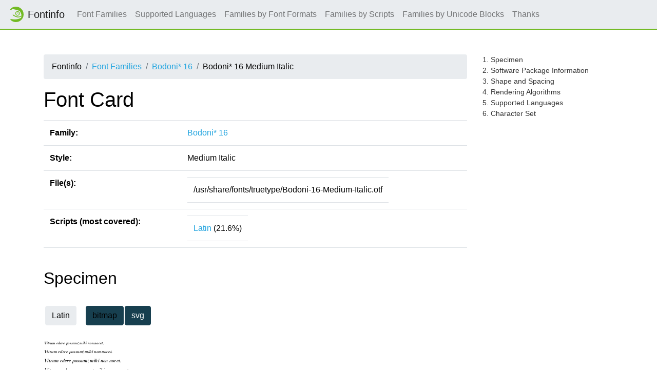

--- FILE ---
content_type: text/html
request_url: https://fontinfo.opensuse.org/fonts/Bodoni*16MediumItalic.html
body_size: 10430
content:
<!DOCTYPE html>
<html lang="en">
<head>
  <meta charset="utf-8">
  <link href="https://static.opensuse.org//favicon-32.png" rel="icon" sizes="32x32" type="image/png">
  <link href="https://static.opensuse.org//favicon-48.png" rel="icon" sizes="48x48" type="image/png">
  <link href="https://static.opensuse.org//favicon-64.png" rel="icon" sizes="64x64" type="image/png">
  <link href="https://static.opensuse.org//favicon-96.png" rel="icon" sizes="96x96" type="image/png">
  <link href="https://static.opensuse.org//favicon-144.png" rel="icon" sizes="144x144" type="image/png">
  <link href="https://static.opensuse.org//favicon-192.png" rel="icon" sizes="192x192" type="image/png">
  <link href="https://static.opensuse.org/chameleon-3.0/dist/css/chameleon.css" rel="stylesheet">
  <link href="https://static.opensuse.org/chameleon-3.0/docs/css/doc.css" rel="stylesheet">
  <script src=../js-lib/js-specimen-view.js type="text/javascript" charset="utf-8"></script>
  <script src=../js-lib/js-charset-view.js type="text/javascript" charset="utf-8"></script>
  <script src=../js-lib/js-family-search.js type="text/javascript" charset="utf-8"></script>
    <title>Bodoni* 16</title>
</head>
  
<body class="d-flex flex-column" style="min-height:100vh;">
    <!-- Start: Header -->
    <nav class="navbar navbar-expand-lg sticky-top">
      <a class="navbar-brand" href="/families.html"><img src="https://static.opensuse.org/favicon.svg" width="30" height="30"         class="d-inline-block align-top" alt="🦎" title="openSUSE">Fontinfo</a>
      <div class="collapse navbar-collapse" id="navbar-collapse">
        <ul class="navbar-nav mr-auto">
          <li class="nav-item"><a class="nav-link" href="/families.html">Font Families</a></li>
          <li class="nav-item"><a class="nav-link" href="/languages.html">Supported Languages</a></li>
          <li class="nav-item"><a class="nav-link" href="/fontformats.html">Families by Font Formats</a></li>
          <li class="nav-item"><a class="nav-link" href="/scripts.html">Families by Scripts</a></li>
          <li class="nav-item"><a class="nav-link" href="/blocks.html">Families by Unicode Blocks</a></li>
          <li class="nav-item"><a class="nav-link" href="/thanks.html">Thanks</a></li>
        </ul>
      </div>
    </nav>
    <div class="flex-fill py-5"><div class="container"><div class="row"><div class="col-lg-9 toc-scope">
      <nav aria-label="breadcrumb">
        <ol class="breadcrumb">
          <li class="breadcrumb-item">Fontinfo</li>
          <li class="breadcrumb-item"><a href="../families.html" title="Index of all font families">Font Families</a></li>
          <li class="breadcrumb-item"><a href="../families/Bodoni*16.html" title="Meta informations and styles of family">Bodoni* 16</a></li>
          <li class="breadcrumb-item">Bodoni* 16 Medium Italic</li>
        </ol>
      </nav>

          <h1>Font Card</h1>
          
          <div class="table-responsive">
          <table class="table">
            <tr><td><b>Family:</b></td><td><a href="../families/Bodoni*16.html">Bodoni* 16</a></td></tr>
            <tr><td><b>Style:</b></td><td>Medium Italic</td></tr>
            <tr>
              <td><b>File(s):</b></td>
              <td>
                <table>
                  <tr><td>/usr/share/fonts/truetype/Bodoni-16-Medium-Italic.otf</td></tr>
                </table>
               </td>
            </tr>
            <tr>
              <td><b>Scripts (most covered):</b></td>
              <td>
                <table>
                    <tr><td><a href="../scripts/script-Latin.html">Latin</a> (21.6%)</td></tr>
                </table>
              </td>
            </tr>
          </table>
          </div>
          <br/>
          
          <h2 id="specimen">Specimen</h2>
          <table>
            <tr><td>
              <script>
                scripts = ['Latin'];
                specimen_types = ['bitmap', 'svg'];
                initialize_specimen_tabs(scripts, specimen_types, 'Specimen');
              </script>
            </td></tr>
            <tr><td>
              <div class="specimen" id="bitmapLatinSpecimen" style="display:block">
                  <map name="specimenimgmapBodoni*16MediumItalicLatin">
                    <area shape="rect" coords="0,0,417,17" title="7 px" href="img/Bodoni*16MediumItalic.Latin.s.png">
                    <area shape="rect" coords="0,17,417,35" title="8 px" href="img/Bodoni*16MediumItalic.Latin.s.png">
                    <area shape="rect" coords="0,35,417,54" title="9 px" href="img/Bodoni*16MediumItalic.Latin.s.png">
                    <area shape="rect" coords="0,54,417,74" title="10 px" href="img/Bodoni*16MediumItalic.Latin.s.png">
                    <area shape="rect" coords="0,74,417,95" title="11 px" href="img/Bodoni*16MediumItalic.Latin.s.png">
                    <area shape="rect" coords="0,95,417,117" title="12 px" href="img/Bodoni*16MediumItalic.Latin.s.png">
                    <area shape="rect" coords="0,117,417,140" title="13 px" href="img/Bodoni*16MediumItalic.Latin.s.png">
                    <area shape="rect" coords="0,140,417,164" title="14 px" href="img/Bodoni*16MediumItalic.Latin.s.png">
                    <area shape="rect" coords="0,164,417,189" title="15 px" href="img/Bodoni*16MediumItalic.Latin.s.png">
                    <area shape="rect" coords="0,189,417,215" title="16 px" href="img/Bodoni*16MediumItalic.Latin.s.png">
                    <area shape="rect" coords="0,215,417,242" title="17 px" href="img/Bodoni*16MediumItalic.Latin.s.png">
                    <area shape="rect" coords="0,242,417,270" title="18 px" href="img/Bodoni*16MediumItalic.Latin.s.png">
                    <area shape="rect" coords="0,270,417,299" title="19 px" href="img/Bodoni*16MediumItalic.Latin.s.png">
                    <area shape="rect" coords="0,299,417,329" title="20 px" href="img/Bodoni*16MediumItalic.Latin.s.png">
                    <area shape="rect" coords="0,329,417,360" title="21 px" href="img/Bodoni*16MediumItalic.Latin.s.png">
                    <area shape="rect" coords="0,360,417,392" title="22 px" href="img/Bodoni*16MediumItalic.Latin.s.png">
                    <area shape="rect" coords="0,392,417,425" title="23 px" href="img/Bodoni*16MediumItalic.Latin.s.png">
                    <area shape="rect" coords="0,425,417,459" title="24 px" href="img/Bodoni*16MediumItalic.Latin.s.png">
                    <area shape="rect" coords="0,459,417,494" title="25 px" href="img/Bodoni*16MediumItalic.Latin.s.png">
                  </map>
                  <img src="img/Bodoni*16MediumItalic.Latin.s.png" alt="Specimen for Bodoni* 16 Medium Italic (Latin script)." usemap="#specimenimgmapBodoni*16MediumItalicLatin"/>
              </div>
              <div class="specimen" id="svgLatinSpecimen" style="display:none">
                    <svg version = "1.1" width="417px" height="504px">
                      <text x = "0px" y = "17px" text-anchor = "start" writing-mode = "" font-family = "Bodoni* 16" font-size = "7px" font-weight = "500" font-style = "italic" font-stretch = "normal" title="7 px">&#x0056;&#x0069;&#x0074;&#x0072;&#x0075;&#x006d;&#x0020;&#x0065;&#x0064;&#x0065;&#x0072;&#x0065;&#x0020;&#x0070;&#x006f;&#x0073;&#x0073;&#x0075;&#x006d;&#x003b;&#x0020;&#x006d;&#x0069;&#x0068;&#x0069;&#x0020;&#x006e;&#x006f;&#x006e;&#x0020;&#x006e;&#x006f;&#x0063;&#x0065;&#x0074;&#x002e;</text>
                      <text x = "0px" y = "34px" text-anchor = "start" writing-mode = "" font-family = "Bodoni* 16" font-size = "8px" font-weight = "500" font-style = "italic" font-stretch = "normal" title="8 px">&#x0056;&#x0069;&#x0074;&#x0072;&#x0075;&#x006d;&#x0020;&#x0065;&#x0064;&#x0065;&#x0072;&#x0065;&#x0020;&#x0070;&#x006f;&#x0073;&#x0073;&#x0075;&#x006d;&#x003b;&#x0020;&#x006d;&#x0069;&#x0068;&#x0069;&#x0020;&#x006e;&#x006f;&#x006e;&#x0020;&#x006e;&#x006f;&#x0063;&#x0065;&#x0074;&#x002e;</text>
                      <text x = "0px" y = "52px" text-anchor = "start" writing-mode = "" font-family = "Bodoni* 16" font-size = "9px" font-weight = "500" font-style = "italic" font-stretch = "normal" title="9 px">&#x0056;&#x0069;&#x0074;&#x0072;&#x0075;&#x006d;&#x0020;&#x0065;&#x0064;&#x0065;&#x0072;&#x0065;&#x0020;&#x0070;&#x006f;&#x0073;&#x0073;&#x0075;&#x006d;&#x003b;&#x0020;&#x006d;&#x0069;&#x0068;&#x0069;&#x0020;&#x006e;&#x006f;&#x006e;&#x0020;&#x006e;&#x006f;&#x0063;&#x0065;&#x0074;&#x002e;</text>
                      <text x = "0px" y = "71px" text-anchor = "start" writing-mode = "" font-family = "Bodoni* 16" font-size = "10px" font-weight = "500" font-style = "italic" font-stretch = "normal" title="10 px">&#x0056;&#x0069;&#x0074;&#x0072;&#x0075;&#x006d;&#x0020;&#x0065;&#x0064;&#x0065;&#x0072;&#x0065;&#x0020;&#x0070;&#x006f;&#x0073;&#x0073;&#x0075;&#x006d;&#x003b;&#x0020;&#x006d;&#x0069;&#x0068;&#x0069;&#x0020;&#x006e;&#x006f;&#x006e;&#x0020;&#x006e;&#x006f;&#x0063;&#x0065;&#x0074;&#x002e;</text>
                      <text x = "0px" y = "91px" text-anchor = "start" writing-mode = "" font-family = "Bodoni* 16" font-size = "11px" font-weight = "500" font-style = "italic" font-stretch = "normal" title="11 px">&#x0056;&#x0069;&#x0074;&#x0072;&#x0075;&#x006d;&#x0020;&#x0065;&#x0064;&#x0065;&#x0072;&#x0065;&#x0020;&#x0070;&#x006f;&#x0073;&#x0073;&#x0075;&#x006d;&#x003b;&#x0020;&#x006d;&#x0069;&#x0068;&#x0069;&#x0020;&#x006e;&#x006f;&#x006e;&#x0020;&#x006e;&#x006f;&#x0063;&#x0065;&#x0074;&#x002e;</text>
                      <text x = "0px" y = "112px" text-anchor = "start" writing-mode = "" font-family = "Bodoni* 16" font-size = "12px" font-weight = "500" font-style = "italic" font-stretch = "normal" title="12 px">&#x0056;&#x0069;&#x0074;&#x0072;&#x0075;&#x006d;&#x0020;&#x0065;&#x0064;&#x0065;&#x0072;&#x0065;&#x0020;&#x0070;&#x006f;&#x0073;&#x0073;&#x0075;&#x006d;&#x003b;&#x0020;&#x006d;&#x0069;&#x0068;&#x0069;&#x0020;&#x006e;&#x006f;&#x006e;&#x0020;&#x006e;&#x006f;&#x0063;&#x0065;&#x0074;&#x002e;</text>
                      <text x = "0px" y = "134px" text-anchor = "start" writing-mode = "" font-family = "Bodoni* 16" font-size = "13px" font-weight = "500" font-style = "italic" font-stretch = "normal" title="13 px">&#x0056;&#x0069;&#x0074;&#x0072;&#x0075;&#x006d;&#x0020;&#x0065;&#x0064;&#x0065;&#x0072;&#x0065;&#x0020;&#x0070;&#x006f;&#x0073;&#x0073;&#x0075;&#x006d;&#x003b;&#x0020;&#x006d;&#x0069;&#x0068;&#x0069;&#x0020;&#x006e;&#x006f;&#x006e;&#x0020;&#x006e;&#x006f;&#x0063;&#x0065;&#x0074;&#x002e;</text>
                      <text x = "0px" y = "157px" text-anchor = "start" writing-mode = "" font-family = "Bodoni* 16" font-size = "14px" font-weight = "500" font-style = "italic" font-stretch = "normal" title="14 px">&#x0056;&#x0069;&#x0074;&#x0072;&#x0075;&#x006d;&#x0020;&#x0065;&#x0064;&#x0065;&#x0072;&#x0065;&#x0020;&#x0070;&#x006f;&#x0073;&#x0073;&#x0075;&#x006d;&#x003b;&#x0020;&#x006d;&#x0069;&#x0068;&#x0069;&#x0020;&#x006e;&#x006f;&#x006e;&#x0020;&#x006e;&#x006f;&#x0063;&#x0065;&#x0074;&#x002e;</text>
                      <text x = "0px" y = "181px" text-anchor = "start" writing-mode = "" font-family = "Bodoni* 16" font-size = "15px" font-weight = "500" font-style = "italic" font-stretch = "normal" title="15 px">&#x0056;&#x0069;&#x0074;&#x0072;&#x0075;&#x006d;&#x0020;&#x0065;&#x0064;&#x0065;&#x0072;&#x0065;&#x0020;&#x0070;&#x006f;&#x0073;&#x0073;&#x0075;&#x006d;&#x003b;&#x0020;&#x006d;&#x0069;&#x0068;&#x0069;&#x0020;&#x006e;&#x006f;&#x006e;&#x0020;&#x006e;&#x006f;&#x0063;&#x0065;&#x0074;&#x002e;</text>
                      <text x = "0px" y = "206px" text-anchor = "start" writing-mode = "" font-family = "Bodoni* 16" font-size = "16px" font-weight = "500" font-style = "italic" font-stretch = "normal" title="16 px">&#x0056;&#x0069;&#x0074;&#x0072;&#x0075;&#x006d;&#x0020;&#x0065;&#x0064;&#x0065;&#x0072;&#x0065;&#x0020;&#x0070;&#x006f;&#x0073;&#x0073;&#x0075;&#x006d;&#x003b;&#x0020;&#x006d;&#x0069;&#x0068;&#x0069;&#x0020;&#x006e;&#x006f;&#x006e;&#x0020;&#x006e;&#x006f;&#x0063;&#x0065;&#x0074;&#x002e;</text>
                      <text x = "0px" y = "232px" text-anchor = "start" writing-mode = "" font-family = "Bodoni* 16" font-size = "17px" font-weight = "500" font-style = "italic" font-stretch = "normal" title="17 px">&#x0056;&#x0069;&#x0074;&#x0072;&#x0075;&#x006d;&#x0020;&#x0065;&#x0064;&#x0065;&#x0072;&#x0065;&#x0020;&#x0070;&#x006f;&#x0073;&#x0073;&#x0075;&#x006d;&#x003b;&#x0020;&#x006d;&#x0069;&#x0068;&#x0069;&#x0020;&#x006e;&#x006f;&#x006e;&#x0020;&#x006e;&#x006f;&#x0063;&#x0065;&#x0074;&#x002e;</text>
                      <text x = "0px" y = "259px" text-anchor = "start" writing-mode = "" font-family = "Bodoni* 16" font-size = "18px" font-weight = "500" font-style = "italic" font-stretch = "normal" title="18 px">&#x0056;&#x0069;&#x0074;&#x0072;&#x0075;&#x006d;&#x0020;&#x0065;&#x0064;&#x0065;&#x0072;&#x0065;&#x0020;&#x0070;&#x006f;&#x0073;&#x0073;&#x0075;&#x006d;&#x003b;&#x0020;&#x006d;&#x0069;&#x0068;&#x0069;&#x0020;&#x006e;&#x006f;&#x006e;&#x0020;&#x006e;&#x006f;&#x0063;&#x0065;&#x0074;&#x002e;</text>
                      <text x = "0px" y = "287px" text-anchor = "start" writing-mode = "" font-family = "Bodoni* 16" font-size = "19px" font-weight = "500" font-style = "italic" font-stretch = "normal" title="19 px">&#x0056;&#x0069;&#x0074;&#x0072;&#x0075;&#x006d;&#x0020;&#x0065;&#x0064;&#x0065;&#x0072;&#x0065;&#x0020;&#x0070;&#x006f;&#x0073;&#x0073;&#x0075;&#x006d;&#x003b;&#x0020;&#x006d;&#x0069;&#x0068;&#x0069;&#x0020;&#x006e;&#x006f;&#x006e;&#x0020;&#x006e;&#x006f;&#x0063;&#x0065;&#x0074;&#x002e;</text>
                      <text x = "0px" y = "316px" text-anchor = "start" writing-mode = "" font-family = "Bodoni* 16" font-size = "20px" font-weight = "500" font-style = "italic" font-stretch = "normal" title="20 px">&#x0056;&#x0069;&#x0074;&#x0072;&#x0075;&#x006d;&#x0020;&#x0065;&#x0064;&#x0065;&#x0072;&#x0065;&#x0020;&#x0070;&#x006f;&#x0073;&#x0073;&#x0075;&#x006d;&#x003b;&#x0020;&#x006d;&#x0069;&#x0068;&#x0069;&#x0020;&#x006e;&#x006f;&#x006e;&#x0020;&#x006e;&#x006f;&#x0063;&#x0065;&#x0074;&#x002e;</text>
                      <text x = "0px" y = "346px" text-anchor = "start" writing-mode = "" font-family = "Bodoni* 16" font-size = "21px" font-weight = "500" font-style = "italic" font-stretch = "normal" title="21 px">&#x0056;&#x0069;&#x0074;&#x0072;&#x0075;&#x006d;&#x0020;&#x0065;&#x0064;&#x0065;&#x0072;&#x0065;&#x0020;&#x0070;&#x006f;&#x0073;&#x0073;&#x0075;&#x006d;&#x003b;&#x0020;&#x006d;&#x0069;&#x0068;&#x0069;&#x0020;&#x006e;&#x006f;&#x006e;&#x0020;&#x006e;&#x006f;&#x0063;&#x0065;&#x0074;&#x002e;</text>
                      <text x = "0px" y = "377px" text-anchor = "start" writing-mode = "" font-family = "Bodoni* 16" font-size = "22px" font-weight = "500" font-style = "italic" font-stretch = "normal" title="22 px">&#x0056;&#x0069;&#x0074;&#x0072;&#x0075;&#x006d;&#x0020;&#x0065;&#x0064;&#x0065;&#x0072;&#x0065;&#x0020;&#x0070;&#x006f;&#x0073;&#x0073;&#x0075;&#x006d;&#x003b;&#x0020;&#x006d;&#x0069;&#x0068;&#x0069;&#x0020;&#x006e;&#x006f;&#x006e;&#x0020;&#x006e;&#x006f;&#x0063;&#x0065;&#x0074;&#x002e;</text>
                      <text x = "0px" y = "409px" text-anchor = "start" writing-mode = "" font-family = "Bodoni* 16" font-size = "23px" font-weight = "500" font-style = "italic" font-stretch = "normal" title="23 px">&#x0056;&#x0069;&#x0074;&#x0072;&#x0075;&#x006d;&#x0020;&#x0065;&#x0064;&#x0065;&#x0072;&#x0065;&#x0020;&#x0070;&#x006f;&#x0073;&#x0073;&#x0075;&#x006d;&#x003b;&#x0020;&#x006d;&#x0069;&#x0068;&#x0069;&#x0020;&#x006e;&#x006f;&#x006e;&#x0020;&#x006e;&#x006f;&#x0063;&#x0065;&#x0074;&#x002e;</text>
                      <text x = "0px" y = "442px" text-anchor = "start" writing-mode = "" font-family = "Bodoni* 16" font-size = "24px" font-weight = "500" font-style = "italic" font-stretch = "normal" title="24 px">&#x0056;&#x0069;&#x0074;&#x0072;&#x0075;&#x006d;&#x0020;&#x0065;&#x0064;&#x0065;&#x0072;&#x0065;&#x0020;&#x0070;&#x006f;&#x0073;&#x0073;&#x0075;&#x006d;&#x003b;&#x0020;&#x006d;&#x0069;&#x0068;&#x0069;&#x0020;&#x006e;&#x006f;&#x006e;&#x0020;&#x006e;&#x006f;&#x0063;&#x0065;&#x0074;&#x002e;</text>
                      <text x = "0px" y = "476px" text-anchor = "start" writing-mode = "" font-family = "Bodoni* 16" font-size = "25px" font-weight = "500" font-style = "italic" font-stretch = "normal" title="25 px">&#x0056;&#x0069;&#x0074;&#x0072;&#x0075;&#x006d;&#x0020;&#x0065;&#x0064;&#x0065;&#x0072;&#x0065;&#x0020;&#x0070;&#x006f;&#x0073;&#x0073;&#x0075;&#x006d;&#x003b;&#x0020;&#x006d;&#x0069;&#x0068;&#x0069;&#x0020;&#x006e;&#x006f;&#x006e;&#x0020;&#x006e;&#x006f;&#x0063;&#x0065;&#x0074;&#x002e;</text>
                    </svg>
              </div>
            </td></tr>
          </table>
          </br>
          <style>div.specimen { height:504px }</style>
          
          <h2 id="sw_package">Software Package Information</h2>
    <div class="table-responsive">
          <table class="table">
            <tr><td><b>Name:</b></td><td>indestructibletype-bodoni-fonts</td><td><a style="font-weight:bold;color:#690" href=../ymps/indestructibletype-bodoni-fonts.ymp>1&nbsp;Click Install</a></td></tr>
            <tr><td><b>Version:</b></td><td colspan="2">2.3</td></tr>
            <tr><td><b>Url:</b></td><td colspan="2"><a href="https://indestructibletype.com/Bodoni.html">https://indestructibletype.com/Bodoni.html</a></td></tr>
            <tr><td><b>License:</b></td><td colspan="2">OFL-1.1</td></tr>
            <tr><td><b>Description:</b></td><td colspan="2">Bodoni* is an original font created by indestructible type*. It is inspired by
the designs of Giambattista Bodoni.

Bodoni* is designed and maintained by Owen Earl, who is the creator of the font
foundry indestructible type*.</td></tr>
          </table>
          </div>
          <br/>
          
          <h2 id="shape">Shape and Spacing</h2>
    <div class="table-responsive">
          <table class="table">
            <tr><td><b>Slant:</b></td><td>italic</td></tr>
            <tr><td><b>Weight:</b></td><td>medium (100)</td></tr>
            <tr><td><b>Width:</b></td><td>normal (100)</td></tr>
            <tr><td><b>Scalable:</b></td><td>yes</td></tr>
            <tr>
              <td><b>TrueType Tables:</b></td>
              <td><table>
                <tr><td>CFF </td><td>cmap</td><td>GDEF</td><td>GPOS</td><td>GSUB</td></tr>
                <tr><td>head</td><td>hhea</td><td>hmtx</td><td>maxp</td><td>name</td></tr>
                <tr><td>OS/2</td><td>post</td><td></td><td></td><td></td></tr>
              </table></td>
            </tr>
          </table>
          </div>
          <br/>
          
          <h2 id="rendering">Rendering Algorithms</h2>
    <div class="table-responsive">
          <table class="table">
            <tr><td><b>Antialias:</b></td><td>yes</td></tr>
            <tr><td><b>Hinting:</b></td><td>yes</td></tr>
            <tr><td><b>Force autohint:</b></td><td>no</td></tr>
            <tr><td><b>Hintstyle:</b></td><td>hintslight (1)</td></tr>
      <tr><td><b>Subpixel layout:</b></td><td>rgb</td></tr>
      <tr><td><b>LCD filter:</b></td><td>lcddefault</td></tr>
            <tr><td><b>Available Bitmap Strikes:</b></td><td>none</td></tr>
          </table>
          </div>
          <br/>
          
          <h2 id="languages">Supported Languages</h2>
          <table>
            <tr><td> | <a href="../languages/lang-aa.html">aa</a> | <a href="../languages/lang-af.html">af</a> | <a href="../languages/lang-an.html">an</a> | <a href="../languages/lang-ay.html">ay</a> |</td></tr>
            <tr><td> | <a href="../languages/lang-bi.html">bi</a> | <a href="../languages/lang-br.html">br</a> | <a href="../languages/lang-bs.html">bs</a> |</td></tr>
            <tr><td> | <a href="../languages/lang-ca.html">ca</a> | <a href="../languages/lang-ch.html">ch</a> | <a href="../languages/lang-co.html">co</a> | <a href="../languages/lang-crh.html">crh</a> | <a href="../languages/lang-cs.html">cs</a> | <a href="../languages/lang-csb.html">csb</a> | <a href="../languages/lang-cy.html">cy</a> |</td></tr>
            <tr><td> | <a href="../languages/lang-da.html">da</a> | <a href="../languages/lang-de.html">de</a> |</td></tr>
            <tr><td> | <a href="../languages/lang-en.html">en</a> | <a href="../languages/lang-eo.html">eo</a> | <a href="../languages/lang-es.html">es</a> | <a href="../languages/lang-et.html">et</a> | <a href="../languages/lang-eu.html">eu</a> |</td></tr>
            <tr><td> | <a href="../languages/lang-fi.html">fi</a> | <a href="../languages/lang-fil.html">fil</a> | <a href="../languages/lang-fj.html">fj</a> | <a href="../languages/lang-fo.html">fo</a> | <a href="../languages/lang-fr.html">fr</a> | <a href="../languages/lang-fur.html">fur</a> | <a href="../languages/lang-fy.html">fy</a> |</td></tr>
            <tr><td> | <a href="../languages/lang-gd.html">gd</a> | <a href="../languages/lang-gl.html">gl</a> | <a href="../languages/lang-gv.html">gv</a> |</td></tr>
            <tr><td> | <a href="../languages/lang-ho.html">ho</a> | <a href="../languages/lang-hr.html">hr</a> | <a href="../languages/lang-hsb.html">hsb</a> | <a href="../languages/lang-ht.html">ht</a> | <a href="../languages/lang-hu.html">hu</a> |</td></tr>
            <tr><td> | <a href="../languages/lang-ia.html">ia</a> | <a href="../languages/lang-id.html">id</a> | <a href="../languages/lang-ie.html">ie</a> | <a href="../languages/lang-io.html">io</a> | <a href="../languages/lang-is.html">is</a> | <a href="../languages/lang-it.html">it</a> |</td></tr>
            <tr><td> | <a href="../languages/lang-jv.html">jv</a> |</td></tr>
            <tr><td> | <a href="../languages/lang-ki.html">ki</a> | <a href="../languages/lang-kj.html">kj</a> | <a href="../languages/lang-kl.html">kl</a> | <a href="../languages/lang-ku-tr.html">ku-tr</a> | <a href="../languages/lang-kwm.html">kwm</a> |</td></tr>
            <tr><td> | <a href="../languages/lang-la.html">la</a> | <a href="../languages/lang-lb.html">lb</a> | <a href="../languages/lang-lg.html">lg</a> | <a href="../languages/lang-li.html">li</a> | <a href="../languages/lang-lt.html">lt</a> | <a href="../languages/lang-lv.html">lv</a> |</td></tr>
            <tr><td> | <a href="../languages/lang-mg.html">mg</a> | <a href="../languages/lang-mh.html">mh</a> | <a href="../languages/lang-ms.html">ms</a> | <a href="../languages/lang-mt.html">mt</a> |</td></tr>
            <tr><td> | <a href="../languages/lang-na.html">na</a> | <a href="../languages/lang-nb.html">nb</a> | <a href="../languages/lang-nds.html">nds</a> | <a href="../languages/lang-ng.html">ng</a> | <a href="../languages/lang-nl.html">nl</a> | <a href="../languages/lang-nn.html">nn</a> | <a href="../languages/lang-no.html">no</a> | <a href="../languages/lang-nr.html">nr</a> | <a href="../languages/lang-nso.html">nso</a> | <a href="../languages/lang-ny.html">ny</a> |</td></tr>
            <tr><td> | <a href="../languages/lang-oc.html">oc</a> | <a href="../languages/lang-om.html">om</a> |</td></tr>
            <tr><td> | <a href="../languages/lang-pap-an.html">pap-an</a> | <a href="../languages/lang-pap-aw.html">pap-aw</a> | <a href="../languages/lang-pl.html">pl</a> | <a href="../languages/lang-pt.html">pt</a> |</td></tr>
            <tr><td> | <a href="../languages/lang-rm.html">rm</a> | <a href="../languages/lang-rn.html">rn</a> | <a href="../languages/lang-ro.html">ro</a> | <a href="../languages/lang-rw.html">rw</a> |</td></tr>
            <tr><td> | <a href="../languages/lang-sc.html">sc</a> | <a href="../languages/lang-se.html">se</a> | <a href="../languages/lang-sg.html">sg</a> | <a href="../languages/lang-sk.html">sk</a> | <a href="../languages/lang-sl.html">sl</a> | <a href="../languages/lang-sma.html">sma</a> | <a href="../languages/lang-smj.html">smj</a> | <a href="../languages/lang-smn.html">smn</a> | <a href="../languages/lang-sn.html">sn</a> | <a href="../languages/lang-so.html">so</a> | <a href="../languages/lang-sq.html">sq</a> | <a href="../languages/lang-ss.html">ss</a> | <a href="../languages/lang-st.html">st</a> | <a href="../languages/lang-su.html">su</a> | <a href="../languages/lang-sv.html">sv</a> | <a href="../languages/lang-sw.html">sw</a> |</td></tr>
            <tr><td> | <a href="../languages/lang-tk.html">tk</a> | <a href="../languages/lang-tl.html">tl</a> | <a href="../languages/lang-tn.html">tn</a> | <a href="../languages/lang-tr.html">tr</a> | <a href="../languages/lang-ts.html">ts</a> |</td></tr>
            <tr><td> | <a href="../languages/lang-uz.html">uz</a> |</td></tr>
            <tr><td> | <a href="../languages/lang-vo.html">vo</a> | <a href="../languages/lang-vot.html">vot</a> |</td></tr>
            <tr><td> | <a href="../languages/lang-wa.html">wa</a> | <a href="../languages/lang-wen.html">wen</a> | <a href="../languages/lang-wo.html">wo</a> |</td></tr>
            <tr><td> | <a href="../languages/lang-xh.html">xh</a> |</td></tr>
            <tr><td> | <a href="../languages/lang-yap.html">yap</a> |</td></tr>
            <tr><td> | <a href="../languages/lang-za.html">za</a> | <a href="../languages/lang-zu.html">zu</a> |</td></tr>
          </table>
          <br/>
          
          <h2 id="character_set">Character Set</h2>
    <div class="my-3">
          <table><tr>
            <td><button class="btn btn-secondary" onclick="charset_blocks_show()">Show all</button></td>            <td><button class="btn btn-secondary" onclick="charset_blocks_hide()">Hide all</button></td>          </tr></table>
          </div>
          <table>
            <script>charset_shown = {}; charset_html = {}; </script>
            <script>charset_html['cellCharsetBasicLatin'] = 
              '\
                <map name="charsetimgmapBasicLatin0">\
                  <area shape="rect" coords="59,0,88,29" title="SPACE (U+0020)">\
                  <area shape="rect" coords="89,0,118,29" title="EXCLAMATION MARK (U+0021)">\
                  <area shape="rect" coords="119,0,148,29" title="QUOTATION MARK (U+0022)">\
                  <area shape="rect" coords="149,0,178,29" title="NUMBER SIGN (U+0023)">\
                  <area shape="rect" coords="179,0,208,29" title="DOLLAR SIGN (U+0024)">\
                  <area shape="rect" coords="209,0,238,29" title="PERCENT SIGN (U+0025)">\
                  <area shape="rect" coords="239,0,268,29" title="AMPERSAND (U+0026)">\
                  <area shape="rect" coords="269,0,298,29" title="APOSTROPHE (U+0027)">\
                  <area shape="rect" coords="299,0,328,29" title="LEFT PARENTHESIS (U+0028)">\
                  <area shape="rect" coords="329,0,358,29" title="RIGHT PARENTHESIS (U+0029)">\
                  <area shape="rect" coords="359,0,388,29" title="ASTERISK (U+002A)">\
                  <area shape="rect" coords="389,0,418,29" title="PLUS SIGN (U+002B)">\
                  <area shape="rect" coords="419,0,448,29" title="COMMA (U+002C)">\
                  <area shape="rect" coords="449,0,478,29" title="HYPHEN-MINUS (U+002D)">\
                  <area shape="rect" coords="479,0,508,29" title="FULL STOP (U+002E)">\
                  <area shape="rect" coords="509,0,538,29" title="SOLIDUS (U+002F)">\
                  <area shape="rect" coords="59,30,88,59" title="DIGIT ZERO (U+0030)">\
                  <area shape="rect" coords="89,30,118,59" title="DIGIT ONE (U+0031)">\
                  <area shape="rect" coords="119,30,148,59" title="DIGIT TWO (U+0032)">\
                  <area shape="rect" coords="149,30,178,59" title="DIGIT THREE (U+0033)">\
                  <area shape="rect" coords="179,30,208,59" title="DIGIT FOUR (U+0034)">\
                  <area shape="rect" coords="209,30,238,59" title="DIGIT FIVE (U+0035)">\
                  <area shape="rect" coords="239,30,268,59" title="DIGIT SIX (U+0036)">\
                  <area shape="rect" coords="269,30,298,59" title="DIGIT SEVEN (U+0037)">\
                  <area shape="rect" coords="299,30,328,59" title="DIGIT EIGHT (U+0038)">\
                  <area shape="rect" coords="329,30,358,59" title="DIGIT NINE (U+0039)">\
                  <area shape="rect" coords="359,30,388,59" title="COLON (U+003A)">\
                  <area shape="rect" coords="389,30,418,59" title="SEMICOLON (U+003B)">\
                  <area shape="rect" coords="419,30,448,59" title="LESS-THAN SIGN (U+003C)">\
                  <area shape="rect" coords="449,30,478,59" title="EQUALS SIGN (U+003D)">\
                  <area shape="rect" coords="479,30,508,59" title="GREATER-THAN SIGN (U+003E)">\
                  <area shape="rect" coords="509,30,538,59" title="QUESTION MARK (U+003F)">\
                  <area shape="rect" coords="59,60,88,89" title="COMMERCIAL AT (U+0040)">\
                  <area shape="rect" coords="89,60,118,89" title="LATIN CAPITAL LETTER A (U+0041)">\
                  <area shape="rect" coords="119,60,148,89" title="LATIN CAPITAL LETTER B (U+0042)">\
                  <area shape="rect" coords="149,60,178,89" title="LATIN CAPITAL LETTER C (U+0043)">\
                  <area shape="rect" coords="179,60,208,89" title="LATIN CAPITAL LETTER D (U+0044)">\
                  <area shape="rect" coords="209,60,238,89" title="LATIN CAPITAL LETTER E (U+0045)">\
                  <area shape="rect" coords="239,60,268,89" title="LATIN CAPITAL LETTER F (U+0046)">\
                  <area shape="rect" coords="269,60,298,89" title="LATIN CAPITAL LETTER G (U+0047)">\
                  <area shape="rect" coords="299,60,328,89" title="LATIN CAPITAL LETTER H (U+0048)">\
                  <area shape="rect" coords="329,60,358,89" title="LATIN CAPITAL LETTER I (U+0049)">\
                  <area shape="rect" coords="359,60,388,89" title="LATIN CAPITAL LETTER J (U+004A)">\
                  <area shape="rect" coords="389,60,418,89" title="LATIN CAPITAL LETTER K (U+004B)">\
                  <area shape="rect" coords="419,60,448,89" title="LATIN CAPITAL LETTER L (U+004C)">\
                  <area shape="rect" coords="449,60,478,89" title="LATIN CAPITAL LETTER M (U+004D)">\
                  <area shape="rect" coords="479,60,508,89" title="LATIN CAPITAL LETTER N (U+004E)">\
                  <area shape="rect" coords="509,60,538,89" title="LATIN CAPITAL LETTER O (U+004F)">\
                  <area shape="rect" coords="59,90,88,119" title="LATIN CAPITAL LETTER P (U+0050)">\
                  <area shape="rect" coords="89,90,118,119" title="LATIN CAPITAL LETTER Q (U+0051)">\
                  <area shape="rect" coords="119,90,148,119" title="LATIN CAPITAL LETTER R (U+0052)">\
                  <area shape="rect" coords="149,90,178,119" title="LATIN CAPITAL LETTER S (U+0053)">\
                  <area shape="rect" coords="179,90,208,119" title="LATIN CAPITAL LETTER T (U+0054)">\
                  <area shape="rect" coords="209,90,238,119" title="LATIN CAPITAL LETTER U (U+0055)">\
                  <area shape="rect" coords="239,90,268,119" title="LATIN CAPITAL LETTER V (U+0056)">\
                  <area shape="rect" coords="269,90,298,119" title="LATIN CAPITAL LETTER W (U+0057)">\
                  <area shape="rect" coords="299,90,328,119" title="LATIN CAPITAL LETTER X (U+0058)">\
                  <area shape="rect" coords="329,90,358,119" title="LATIN CAPITAL LETTER Y (U+0059)">\
                  <area shape="rect" coords="359,90,388,119" title="LATIN CAPITAL LETTER Z (U+005A)">\
                  <area shape="rect" coords="389,90,418,119" title="LEFT SQUARE BRACKET (U+005B)">\
                  <area shape="rect" coords="419,90,448,119" title="REVERSE SOLIDUS (U+005C)">\
                  <area shape="rect" coords="449,90,478,119" title="RIGHT SQUARE BRACKET (U+005D)">\
                  <area shape="rect" coords="479,90,508,119" title="CIRCUMFLEX ACCENT (U+005E)">\
                  <area shape="rect" coords="509,90,538,119" title="LOW LINE (U+005F)">\
                  <area shape="rect" coords="59,120,88,149" title="GRAVE ACCENT (U+0060)">\
                  <area shape="rect" coords="89,120,118,149" title="LATIN SMALL LETTER A (U+0061)">\
                  <area shape="rect" coords="119,120,148,149" title="LATIN SMALL LETTER B (U+0062)">\
                  <area shape="rect" coords="149,120,178,149" title="LATIN SMALL LETTER C (U+0063)">\
                  <area shape="rect" coords="179,120,208,149" title="LATIN SMALL LETTER D (U+0064)">\
                  <area shape="rect" coords="209,120,238,149" title="LATIN SMALL LETTER E (U+0065)">\
                  <area shape="rect" coords="239,120,268,149" title="LATIN SMALL LETTER F (U+0066)">\
                  <area shape="rect" coords="269,120,298,149" title="LATIN SMALL LETTER G (U+0067)">\
                  <area shape="rect" coords="299,120,328,149" title="LATIN SMALL LETTER H (U+0068)">\
                  <area shape="rect" coords="329,120,358,149" title="LATIN SMALL LETTER I (U+0069)">\
                  <area shape="rect" coords="359,120,388,149" title="LATIN SMALL LETTER J (U+006A)">\
                  <area shape="rect" coords="389,120,418,149" title="LATIN SMALL LETTER K (U+006B)">\
                  <area shape="rect" coords="419,120,448,149" title="LATIN SMALL LETTER L (U+006C)">\
                  <area shape="rect" coords="449,120,478,149" title="LATIN SMALL LETTER M (U+006D)">\
                  <area shape="rect" coords="479,120,508,149" title="LATIN SMALL LETTER N (U+006E)">\
                  <area shape="rect" coords="509,120,538,149" title="LATIN SMALL LETTER O (U+006F)">\
                  <area shape="rect" coords="59,150,88,179" title="LATIN SMALL LETTER P (U+0070)">\
                  <area shape="rect" coords="89,150,118,179" title="LATIN SMALL LETTER Q (U+0071)">\
                  <area shape="rect" coords="119,150,148,179" title="LATIN SMALL LETTER R (U+0072)">\
                  <area shape="rect" coords="149,150,178,179" title="LATIN SMALL LETTER S (U+0073)">\
                  <area shape="rect" coords="179,150,208,179" title="LATIN SMALL LETTER T (U+0074)">\
                  <area shape="rect" coords="209,150,238,179" title="LATIN SMALL LETTER U (U+0075)">\
                  <area shape="rect" coords="239,150,268,179" title="LATIN SMALL LETTER V (U+0076)">\
                  <area shape="rect" coords="269,150,298,179" title="LATIN SMALL LETTER W (U+0077)">\
                  <area shape="rect" coords="299,150,328,179" title="LATIN SMALL LETTER X (U+0078)">\
                  <area shape="rect" coords="329,150,358,179" title="LATIN SMALL LETTER Y (U+0079)">\
                  <area shape="rect" coords="359,150,388,179" title="LATIN SMALL LETTER Z (U+007A)">\
                  <area shape="rect" coords="389,150,418,179" title="LEFT CURLY BRACKET (U+007B)">\
                  <area shape="rect" coords="419,150,448,179" title="VERTICAL LINE (U+007C)">\
                  <area shape="rect" coords="449,150,478,179" title="RIGHT CURLY BRACKET (U+007D)">\
                  <area shape="rect" coords="479,150,508,179" title="TILDE (U+007E)">\
                </map>\
                <img src="img/Bodoni*16MediumItalic.BasicLatin.c.0.png" alt="Character Set for Bodoni* 16 Medium Italic (part 0)." usemap="#charsetimgmapBasicLatin0"/>\
              '
            </script>
            <script>charset_shown['cellCharsetBasicLatin'] = 0</script>
            <tr><td><a onclick="charset_block_toggle('cellCharsetBasicLatin', charset_html['cellCharsetBasicLatin'])">[<b id="cellCharsetBasicLatinToggle" style="font-family: monospace;">+</b>] Basic Latin (U+00000 - U+0007F)</a></td></tr>
            <tr><td style="display:none" id="cellCharsetBasicLatin">
            </td></tr>
            <script>charset_html['cellCharsetLatin-1Supplement'] = 
              '\
                <map name="charsetimgmapLatin-1Supplement0">\
                  <area shape="rect" coords="59,0,88,29" title="NO-BREAK SPACE (U+00A0)">\
                  <area shape="rect" coords="89,0,118,29" title="INVERTED EXCLAMATION MARK (U+00A1)">\
                  <area shape="rect" coords="119,0,148,29" title="CENT SIGN (U+00A2)">\
                  <area shape="rect" coords="149,0,178,29" title="POUND SIGN (U+00A3)">\
                  <area shape="rect" coords="179,0,208,29" title="CURRENCY SIGN (U+00A4)">\
                  <area shape="rect" coords="209,0,238,29" title="YEN SIGN (U+00A5)">\
                  <area shape="rect" coords="239,0,268,29" title="BROKEN BAR (U+00A6)">\
                  <area shape="rect" coords="269,0,298,29" title="SECTION SIGN (U+00A7)">\
                  <area shape="rect" coords="299,0,328,29" title="DIAERESIS (U+00A8)">\
                  <area shape="rect" coords="329,0,358,29" title="COPYRIGHT SIGN (U+00A9)">\
                  <area shape="rect" coords="359,0,388,29" title="FEMININE ORDINAL INDICATOR (U+00AA)">\
                  <area shape="rect" coords="389,0,418,29" title="LEFT-POINTING DOUBLE ANGLE QUOTATION MARK (U+00AB)">\
                  <area shape="rect" coords="419,0,448,29" title="NOT SIGN (U+00AC)">\
                  <area shape="rect" coords="449,0,478,29" title="SOFT HYPHEN (U+00AD)">\
                  <area shape="rect" coords="479,0,508,29" title="REGISTERED SIGN (U+00AE)">\
                  <area shape="rect" coords="509,0,538,29" title="MACRON (U+00AF)">\
                  <area shape="rect" coords="59,30,88,59" title="DEGREE SIGN (U+00B0)">\
                  <area shape="rect" coords="89,30,118,59" title="PLUS-MINUS SIGN (U+00B1)">\
                  <area shape="rect" coords="119,30,148,59" title="SUPERSCRIPT TWO (U+00B2)">\
                  <area shape="rect" coords="149,30,178,59" title="SUPERSCRIPT THREE (U+00B3)">\
                  <area shape="rect" coords="179,30,208,59" title="ACUTE ACCENT (U+00B4)">\
                  <area shape="rect" coords="209,30,238,59" title="MICRO SIGN (U+00B5)">\
                  <area shape="rect" coords="239,30,268,59" title="PILCROW SIGN (U+00B6)">\
                  <area shape="rect" coords="269,30,298,59" title="MIDDLE DOT (U+00B7)">\
                  <area shape="rect" coords="299,30,328,59" title="CEDILLA (U+00B8)">\
                  <area shape="rect" coords="329,30,358,59" title="SUPERSCRIPT ONE (U+00B9)">\
                  <area shape="rect" coords="359,30,388,59" title="MASCULINE ORDINAL INDICATOR (U+00BA)">\
                  <area shape="rect" coords="389,30,418,59" title="RIGHT-POINTING DOUBLE ANGLE QUOTATION MARK (U+00BB)">\
                  <area shape="rect" coords="419,30,448,59" title="VULGAR FRACTION ONE QUARTER (U+00BC)">\
                  <area shape="rect" coords="449,30,478,59" title="VULGAR FRACTION ONE HALF (U+00BD)">\
                  <area shape="rect" coords="479,30,508,59" title="VULGAR FRACTION THREE QUARTERS (U+00BE)">\
                  <area shape="rect" coords="509,30,538,59" title="INVERTED QUESTION MARK (U+00BF)">\
                  <area shape="rect" coords="59,60,88,89" title="LATIN CAPITAL LETTER A WITH GRAVE (U+00C0)">\
                  <area shape="rect" coords="89,60,118,89" title="LATIN CAPITAL LETTER A WITH ACUTE (U+00C1)">\
                  <area shape="rect" coords="119,60,148,89" title="LATIN CAPITAL LETTER A WITH CIRCUMFLEX (U+00C2)">\
                  <area shape="rect" coords="149,60,178,89" title="LATIN CAPITAL LETTER A WITH TILDE (U+00C3)">\
                  <area shape="rect" coords="179,60,208,89" title="LATIN CAPITAL LETTER A WITH DIAERESIS (U+00C4)">\
                  <area shape="rect" coords="209,60,238,89" title="LATIN CAPITAL LETTER A WITH RING ABOVE (U+00C5)">\
                  <area shape="rect" coords="239,60,268,89" title="LATIN CAPITAL LETTER AE (U+00C6)">\
                  <area shape="rect" coords="269,60,298,89" title="LATIN CAPITAL LETTER C WITH CEDILLA (U+00C7)">\
                  <area shape="rect" coords="299,60,328,89" title="LATIN CAPITAL LETTER E WITH GRAVE (U+00C8)">\
                  <area shape="rect" coords="329,60,358,89" title="LATIN CAPITAL LETTER E WITH ACUTE (U+00C9)">\
                  <area shape="rect" coords="359,60,388,89" title="LATIN CAPITAL LETTER E WITH CIRCUMFLEX (U+00CA)">\
                  <area shape="rect" coords="389,60,418,89" title="LATIN CAPITAL LETTER E WITH DIAERESIS (U+00CB)">\
                  <area shape="rect" coords="419,60,448,89" title="LATIN CAPITAL LETTER I WITH GRAVE (U+00CC)">\
                  <area shape="rect" coords="449,60,478,89" title="LATIN CAPITAL LETTER I WITH ACUTE (U+00CD)">\
                  <area shape="rect" coords="479,60,508,89" title="LATIN CAPITAL LETTER I WITH CIRCUMFLEX (U+00CE)">\
                  <area shape="rect" coords="509,60,538,89" title="LATIN CAPITAL LETTER I WITH DIAERESIS (U+00CF)">\
                  <area shape="rect" coords="59,90,88,119" title="LATIN CAPITAL LETTER ETH (U+00D0)">\
                  <area shape="rect" coords="89,90,118,119" title="LATIN CAPITAL LETTER N WITH TILDE (U+00D1)">\
                  <area shape="rect" coords="119,90,148,119" title="LATIN CAPITAL LETTER O WITH GRAVE (U+00D2)">\
                  <area shape="rect" coords="149,90,178,119" title="LATIN CAPITAL LETTER O WITH ACUTE (U+00D3)">\
                  <area shape="rect" coords="179,90,208,119" title="LATIN CAPITAL LETTER O WITH CIRCUMFLEX (U+00D4)">\
                  <area shape="rect" coords="209,90,238,119" title="LATIN CAPITAL LETTER O WITH TILDE (U+00D5)">\
                  <area shape="rect" coords="239,90,268,119" title="LATIN CAPITAL LETTER O WITH DIAERESIS (U+00D6)">\
                  <area shape="rect" coords="269,90,298,119" title="MULTIPLICATION SIGN (U+00D7)">\
                  <area shape="rect" coords="299,90,328,119" title="LATIN CAPITAL LETTER O WITH STROKE (U+00D8)">\
                  <area shape="rect" coords="329,90,358,119" title="LATIN CAPITAL LETTER U WITH GRAVE (U+00D9)">\
                  <area shape="rect" coords="359,90,388,119" title="LATIN CAPITAL LETTER U WITH ACUTE (U+00DA)">\
                  <area shape="rect" coords="389,90,418,119" title="LATIN CAPITAL LETTER U WITH CIRCUMFLEX (U+00DB)">\
                  <area shape="rect" coords="419,90,448,119" title="LATIN CAPITAL LETTER U WITH DIAERESIS (U+00DC)">\
                  <area shape="rect" coords="449,90,478,119" title="LATIN CAPITAL LETTER Y WITH ACUTE (U+00DD)">\
                  <area shape="rect" coords="479,90,508,119" title="LATIN CAPITAL LETTER THORN (U+00DE)">\
                  <area shape="rect" coords="509,90,538,119" title="LATIN SMALL LETTER SHARP S (U+00DF)">\
                  <area shape="rect" coords="59,120,88,149" title="LATIN SMALL LETTER A WITH GRAVE (U+00E0)">\
                  <area shape="rect" coords="89,120,118,149" title="LATIN SMALL LETTER A WITH ACUTE (U+00E1)">\
                  <area shape="rect" coords="119,120,148,149" title="LATIN SMALL LETTER A WITH CIRCUMFLEX (U+00E2)">\
                  <area shape="rect" coords="149,120,178,149" title="LATIN SMALL LETTER A WITH TILDE (U+00E3)">\
                  <area shape="rect" coords="179,120,208,149" title="LATIN SMALL LETTER A WITH DIAERESIS (U+00E4)">\
                  <area shape="rect" coords="209,120,238,149" title="LATIN SMALL LETTER A WITH RING ABOVE (U+00E5)">\
                  <area shape="rect" coords="239,120,268,149" title="LATIN SMALL LETTER AE (U+00E6)">\
                  <area shape="rect" coords="269,120,298,149" title="LATIN SMALL LETTER C WITH CEDILLA (U+00E7)">\
                  <area shape="rect" coords="299,120,328,149" title="LATIN SMALL LETTER E WITH GRAVE (U+00E8)">\
                  <area shape="rect" coords="329,120,358,149" title="LATIN SMALL LETTER E WITH ACUTE (U+00E9)">\
                  <area shape="rect" coords="359,120,388,149" title="LATIN SMALL LETTER E WITH CIRCUMFLEX (U+00EA)">\
                  <area shape="rect" coords="389,120,418,149" title="LATIN SMALL LETTER E WITH DIAERESIS (U+00EB)">\
                  <area shape="rect" coords="419,120,448,149" title="LATIN SMALL LETTER I WITH GRAVE (U+00EC)">\
                  <area shape="rect" coords="449,120,478,149" title="LATIN SMALL LETTER I WITH ACUTE (U+00ED)">\
                  <area shape="rect" coords="479,120,508,149" title="LATIN SMALL LETTER I WITH CIRCUMFLEX (U+00EE)">\
                  <area shape="rect" coords="509,120,538,149" title="LATIN SMALL LETTER I WITH DIAERESIS (U+00EF)">\
                  <area shape="rect" coords="59,150,88,179" title="LATIN SMALL LETTER ETH (U+00F0)">\
                  <area shape="rect" coords="89,150,118,179" title="LATIN SMALL LETTER N WITH TILDE (U+00F1)">\
                  <area shape="rect" coords="119,150,148,179" title="LATIN SMALL LETTER O WITH GRAVE (U+00F2)">\
                  <area shape="rect" coords="149,150,178,179" title="LATIN SMALL LETTER O WITH ACUTE (U+00F3)">\
                  <area shape="rect" coords="179,150,208,179" title="LATIN SMALL LETTER O WITH CIRCUMFLEX (U+00F4)">\
                  <area shape="rect" coords="209,150,238,179" title="LATIN SMALL LETTER O WITH TILDE (U+00F5)">\
                  <area shape="rect" coords="239,150,268,179" title="LATIN SMALL LETTER O WITH DIAERESIS (U+00F6)">\
                  <area shape="rect" coords="269,150,298,179" title="DIVISION SIGN (U+00F7)">\
                  <area shape="rect" coords="299,150,328,179" title="LATIN SMALL LETTER O WITH STROKE (U+00F8)">\
                  <area shape="rect" coords="329,150,358,179" title="LATIN SMALL LETTER U WITH GRAVE (U+00F9)">\
                  <area shape="rect" coords="359,150,388,179" title="LATIN SMALL LETTER U WITH ACUTE (U+00FA)">\
                  <area shape="rect" coords="389,150,418,179" title="LATIN SMALL LETTER U WITH CIRCUMFLEX (U+00FB)">\
                  <area shape="rect" coords="419,150,448,179" title="LATIN SMALL LETTER U WITH DIAERESIS (U+00FC)">\
                  <area shape="rect" coords="449,150,478,179" title="LATIN SMALL LETTER Y WITH ACUTE (U+00FD)">\
                  <area shape="rect" coords="479,150,508,179" title="LATIN SMALL LETTER THORN (U+00FE)">\
                  <area shape="rect" coords="509,150,538,179" title="LATIN SMALL LETTER Y WITH DIAERESIS (U+00FF)">\
                </map>\
                <img src="img/Bodoni*16MediumItalic.Latin-1Supplement.c.0.png" alt="Character Set for Bodoni* 16 Medium Italic (part 0)." usemap="#charsetimgmapLatin-1Supplement0"/>\
              '
            </script>
            <script>charset_shown['cellCharsetLatin-1Supplement'] = 0</script>
            <tr><td><a onclick="charset_block_toggle('cellCharsetLatin-1Supplement', charset_html['cellCharsetLatin-1Supplement'])">[<b id="cellCharsetLatin-1SupplementToggle" style="font-family: monospace;">+</b>] Latin-1 Supplement (U+00080 - U+000FF)</a></td></tr>
            <tr><td style="display:none" id="cellCharsetLatin-1Supplement">
            </td></tr>
            <script>charset_html['cellCharsetLatinExtended-A'] = 
              '\
                <map name="charsetimgmapLatinExtended-A0">\
                  <area shape="rect" coords="59,0,88,29" title="LATIN CAPITAL LETTER A WITH MACRON (U+0100)">\
                  <area shape="rect" coords="89,0,118,29" title="LATIN SMALL LETTER A WITH MACRON (U+0101)">\
                  <area shape="rect" coords="119,0,148,29" title="LATIN CAPITAL LETTER A WITH BREVE (U+0102)">\
                  <area shape="rect" coords="149,0,178,29" title="LATIN SMALL LETTER A WITH BREVE (U+0103)">\
                  <area shape="rect" coords="179,0,208,29" title="LATIN CAPITAL LETTER A WITH OGONEK (U+0104)">\
                  <area shape="rect" coords="209,0,238,29" title="LATIN SMALL LETTER A WITH OGONEK (U+0105)">\
                  <area shape="rect" coords="239,0,268,29" title="LATIN CAPITAL LETTER C WITH ACUTE (U+0106)">\
                  <area shape="rect" coords="269,0,298,29" title="LATIN SMALL LETTER C WITH ACUTE (U+0107)">\
                  <area shape="rect" coords="299,0,328,29" title="LATIN CAPITAL LETTER C WITH CIRCUMFLEX (U+0108)">\
                  <area shape="rect" coords="329,0,358,29" title="LATIN SMALL LETTER C WITH CIRCUMFLEX (U+0109)">\
                  <area shape="rect" coords="359,0,388,29" title="LATIN CAPITAL LETTER C WITH DOT ABOVE (U+010A)">\
                  <area shape="rect" coords="389,0,418,29" title="LATIN SMALL LETTER C WITH DOT ABOVE (U+010B)">\
                  <area shape="rect" coords="419,0,448,29" title="LATIN CAPITAL LETTER C WITH CARON (U+010C)">\
                  <area shape="rect" coords="449,0,478,29" title="LATIN SMALL LETTER C WITH CARON (U+010D)">\
                  <area shape="rect" coords="479,0,508,29" title="LATIN CAPITAL LETTER D WITH CARON (U+010E)">\
                  <area shape="rect" coords="509,0,538,29" title="LATIN SMALL LETTER D WITH CARON (U+010F)">\
                  <area shape="rect" coords="59,30,88,59" title="LATIN CAPITAL LETTER D WITH STROKE (U+0110)">\
                  <area shape="rect" coords="89,30,118,59" title="LATIN SMALL LETTER D WITH STROKE (U+0111)">\
                  <area shape="rect" coords="119,30,148,59" title="LATIN CAPITAL LETTER E WITH MACRON (U+0112)">\
                  <area shape="rect" coords="149,30,178,59" title="LATIN SMALL LETTER E WITH MACRON (U+0113)">\
                  <area shape="rect" coords="179,30,208,59" title="LATIN CAPITAL LETTER E WITH BREVE (U+0114)">\
                  <area shape="rect" coords="209,30,238,59" title="LATIN SMALL LETTER E WITH BREVE (U+0115)">\
                  <area shape="rect" coords="239,30,268,59" title="LATIN CAPITAL LETTER E WITH DOT ABOVE (U+0116)">\
                  <area shape="rect" coords="269,30,298,59" title="LATIN SMALL LETTER E WITH DOT ABOVE (U+0117)">\
                  <area shape="rect" coords="299,30,328,59" title="LATIN CAPITAL LETTER E WITH OGONEK (U+0118)">\
                  <area shape="rect" coords="329,30,358,59" title="LATIN SMALL LETTER E WITH OGONEK (U+0119)">\
                  <area shape="rect" coords="359,30,388,59" title="LATIN CAPITAL LETTER E WITH CARON (U+011A)">\
                  <area shape="rect" coords="389,30,418,59" title="LATIN SMALL LETTER E WITH CARON (U+011B)">\
                  <area shape="rect" coords="419,30,448,59" title="LATIN CAPITAL LETTER G WITH CIRCUMFLEX (U+011C)">\
                  <area shape="rect" coords="449,30,478,59" title="LATIN SMALL LETTER G WITH CIRCUMFLEX (U+011D)">\
                  <area shape="rect" coords="479,30,508,59" title="LATIN CAPITAL LETTER G WITH BREVE (U+011E)">\
                  <area shape="rect" coords="509,30,538,59" title="LATIN SMALL LETTER G WITH BREVE (U+011F)">\
                  <area shape="rect" coords="59,60,88,89" title="LATIN CAPITAL LETTER G WITH DOT ABOVE (U+0120)">\
                  <area shape="rect" coords="89,60,118,89" title="LATIN SMALL LETTER G WITH DOT ABOVE (U+0121)">\
                  <area shape="rect" coords="119,60,148,89" title="LATIN CAPITAL LETTER G WITH CEDILLA (U+0122)">\
                  <area shape="rect" coords="149,60,178,89" title="LATIN SMALL LETTER G WITH CEDILLA (U+0123)">\
                  <area shape="rect" coords="179,60,208,89" title="LATIN CAPITAL LETTER H WITH CIRCUMFLEX (U+0124)">\
                  <area shape="rect" coords="209,60,238,89" title="LATIN SMALL LETTER H WITH CIRCUMFLEX (U+0125)">\
                  <area shape="rect" coords="239,60,268,89" title="LATIN CAPITAL LETTER H WITH STROKE (U+0126)">\
                  <area shape="rect" coords="269,60,298,89" title="LATIN SMALL LETTER H WITH STROKE (U+0127)">\
                  <area shape="rect" coords="299,60,328,89" title="LATIN CAPITAL LETTER I WITH TILDE (U+0128)">\
                  <area shape="rect" coords="329,60,358,89" title="LATIN SMALL LETTER I WITH TILDE (U+0129)">\
                  <area shape="rect" coords="359,60,388,89" title="LATIN CAPITAL LETTER I WITH MACRON (U+012A)">\
                  <area shape="rect" coords="389,60,418,89" title="LATIN SMALL LETTER I WITH MACRON (U+012B)">\
                  <area shape="rect" coords="419,60,448,89" title="LATIN CAPITAL LETTER I WITH BREVE (U+012C)">\
                  <area shape="rect" coords="449,60,478,89" title="LATIN SMALL LETTER I WITH BREVE (U+012D)">\
                  <area shape="rect" coords="479,60,508,89" title="LATIN CAPITAL LETTER I WITH OGONEK (U+012E)">\
                  <area shape="rect" coords="509,60,538,89" title="LATIN SMALL LETTER I WITH OGONEK (U+012F)">\
                  <area shape="rect" coords="59,90,88,119" title="LATIN CAPITAL LETTER I WITH DOT ABOVE (U+0130)">\
                  <area shape="rect" coords="89,90,118,119" title="LATIN SMALL LETTER DOTLESS I (U+0131)">\
                  <area shape="rect" coords="119,90,148,119" title="LATIN CAPITAL LIGATURE IJ (U+0132)">\
                  <area shape="rect" coords="149,90,178,119" title="LATIN SMALL LIGATURE IJ (U+0133)">\
                  <area shape="rect" coords="179,90,208,119" title="LATIN CAPITAL LETTER J WITH CIRCUMFLEX (U+0134)">\
                  <area shape="rect" coords="209,90,238,119" title="LATIN SMALL LETTER J WITH CIRCUMFLEX (U+0135)">\
                  <area shape="rect" coords="239,90,268,119" title="LATIN CAPITAL LETTER K WITH CEDILLA (U+0136)">\
                  <area shape="rect" coords="269,90,298,119" title="LATIN SMALL LETTER K WITH CEDILLA (U+0137)">\
                  <area shape="rect" coords="299,90,328,119" title="LATIN SMALL LETTER KRA (U+0138)">\
                  <area shape="rect" coords="329,90,358,119" title="LATIN CAPITAL LETTER L WITH ACUTE (U+0139)">\
                  <area shape="rect" coords="359,90,388,119" title="LATIN SMALL LETTER L WITH ACUTE (U+013A)">\
                  <area shape="rect" coords="389,90,418,119" title="LATIN CAPITAL LETTER L WITH CEDILLA (U+013B)">\
                  <area shape="rect" coords="419,90,448,119" title="LATIN SMALL LETTER L WITH CEDILLA (U+013C)">\
                  <area shape="rect" coords="449,90,478,119" title="LATIN CAPITAL LETTER L WITH CARON (U+013D)">\
                  <area shape="rect" coords="479,90,508,119" title="LATIN SMALL LETTER L WITH CARON (U+013E)">\
                  <area shape="rect" coords="509,90,538,119" title="LATIN CAPITAL LETTER L WITH MIDDLE DOT (U+013F)">\
                  <area shape="rect" coords="59,120,88,149" title="LATIN SMALL LETTER L WITH MIDDLE DOT (U+0140)">\
                  <area shape="rect" coords="89,120,118,149" title="LATIN CAPITAL LETTER L WITH STROKE (U+0141)">\
                  <area shape="rect" coords="119,120,148,149" title="LATIN SMALL LETTER L WITH STROKE (U+0142)">\
                  <area shape="rect" coords="149,120,178,149" title="LATIN CAPITAL LETTER N WITH ACUTE (U+0143)">\
                  <area shape="rect" coords="179,120,208,149" title="LATIN SMALL LETTER N WITH ACUTE (U+0144)">\
                  <area shape="rect" coords="209,120,238,149" title="LATIN CAPITAL LETTER N WITH CEDILLA (U+0145)">\
                  <area shape="rect" coords="239,120,268,149" title="LATIN SMALL LETTER N WITH CEDILLA (U+0146)">\
                  <area shape="rect" coords="269,120,298,149" title="LATIN CAPITAL LETTER N WITH CARON (U+0147)">\
                  <area shape="rect" coords="299,120,328,149" title="LATIN SMALL LETTER N WITH CARON (U+0148)">\
                  <area shape="rect" coords="329,120,358,149" title="LATIN SMALL LETTER N PRECEDED BY APOSTROPHE (U+0149)">\
                  <area shape="rect" coords="359,120,388,149" title="LATIN CAPITAL LETTER ENG (U+014A)">\
                  <area shape="rect" coords="389,120,418,149" title="LATIN SMALL LETTER ENG (U+014B)">\
                  <area shape="rect" coords="419,120,448,149" title="LATIN CAPITAL LETTER O WITH MACRON (U+014C)">\
                  <area shape="rect" coords="449,120,478,149" title="LATIN SMALL LETTER O WITH MACRON (U+014D)">\
                  <area shape="rect" coords="479,120,508,149" title="LATIN CAPITAL LETTER O WITH BREVE (U+014E)">\
                  <area shape="rect" coords="509,120,538,149" title="LATIN SMALL LETTER O WITH BREVE (U+014F)">\
                  <area shape="rect" coords="59,150,88,179" title="LATIN CAPITAL LETTER O WITH DOUBLE ACUTE (U+0150)">\
                  <area shape="rect" coords="89,150,118,179" title="LATIN SMALL LETTER O WITH DOUBLE ACUTE (U+0151)">\
                  <area shape="rect" coords="119,150,148,179" title="LATIN CAPITAL LIGATURE OE (U+0152)">\
                  <area shape="rect" coords="149,150,178,179" title="LATIN SMALL LIGATURE OE (U+0153)">\
                  <area shape="rect" coords="179,150,208,179" title="LATIN CAPITAL LETTER R WITH ACUTE (U+0154)">\
                  <area shape="rect" coords="209,150,238,179" title="LATIN SMALL LETTER R WITH ACUTE (U+0155)">\
                  <area shape="rect" coords="239,150,268,179" title="LATIN CAPITAL LETTER R WITH CEDILLA (U+0156)">\
                  <area shape="rect" coords="269,150,298,179" title="LATIN SMALL LETTER R WITH CEDILLA (U+0157)">\
                  <area shape="rect" coords="299,150,328,179" title="LATIN CAPITAL LETTER R WITH CARON (U+0158)">\
                  <area shape="rect" coords="329,150,358,179" title="LATIN SMALL LETTER R WITH CARON (U+0159)">\
                  <area shape="rect" coords="359,150,388,179" title="LATIN CAPITAL LETTER S WITH ACUTE (U+015A)">\
                  <area shape="rect" coords="389,150,418,179" title="LATIN SMALL LETTER S WITH ACUTE (U+015B)">\
                  <area shape="rect" coords="419,150,448,179" title="LATIN CAPITAL LETTER S WITH CIRCUMFLEX (U+015C)">\
                  <area shape="rect" coords="449,150,478,179" title="LATIN SMALL LETTER S WITH CIRCUMFLEX (U+015D)">\
                  <area shape="rect" coords="479,150,508,179" title="LATIN CAPITAL LETTER S WITH CEDILLA (U+015E)">\
                  <area shape="rect" coords="509,150,538,179" title="LATIN SMALL LETTER S WITH CEDILLA (U+015F)">\
                  <area shape="rect" coords="59,180,88,209" title="LATIN CAPITAL LETTER S WITH CARON (U+0160)">\
                  <area shape="rect" coords="89,180,118,209" title="LATIN SMALL LETTER S WITH CARON (U+0161)">\
                  <area shape="rect" coords="119,180,148,209" title="LATIN CAPITAL LETTER T WITH CEDILLA (U+0162)">\
                  <area shape="rect" coords="149,180,178,209" title="LATIN SMALL LETTER T WITH CEDILLA (U+0163)">\
                  <area shape="rect" coords="179,180,208,209" title="LATIN CAPITAL LETTER T WITH CARON (U+0164)">\
                  <area shape="rect" coords="209,180,238,209" title="LATIN SMALL LETTER T WITH CARON (U+0165)">\
                  <area shape="rect" coords="239,180,268,209" title="LATIN CAPITAL LETTER T WITH STROKE (U+0166)">\
                  <area shape="rect" coords="269,180,298,209" title="LATIN SMALL LETTER T WITH STROKE (U+0167)">\
                  <area shape="rect" coords="299,180,328,209" title="LATIN CAPITAL LETTER U WITH TILDE (U+0168)">\
                  <area shape="rect" coords="329,180,358,209" title="LATIN SMALL LETTER U WITH TILDE (U+0169)">\
                  <area shape="rect" coords="359,180,388,209" title="LATIN CAPITAL LETTER U WITH MACRON (U+016A)">\
                  <area shape="rect" coords="389,180,418,209" title="LATIN SMALL LETTER U WITH MACRON (U+016B)">\
                  <area shape="rect" coords="419,180,448,209" title="LATIN CAPITAL LETTER U WITH BREVE (U+016C)">\
                  <area shape="rect" coords="449,180,478,209" title="LATIN SMALL LETTER U WITH BREVE (U+016D)">\
                  <area shape="rect" coords="479,180,508,209" title="LATIN CAPITAL LETTER U WITH RING ABOVE (U+016E)">\
                  <area shape="rect" coords="509,180,538,209" title="LATIN SMALL LETTER U WITH RING ABOVE (U+016F)">\
                  <area shape="rect" coords="59,210,88,239" title="LATIN CAPITAL LETTER U WITH DOUBLE ACUTE (U+0170)">\
                  <area shape="rect" coords="89,210,118,239" title="LATIN SMALL LETTER U WITH DOUBLE ACUTE (U+0171)">\
                  <area shape="rect" coords="119,210,148,239" title="LATIN CAPITAL LETTER U WITH OGONEK (U+0172)">\
                  <area shape="rect" coords="149,210,178,239" title="LATIN SMALL LETTER U WITH OGONEK (U+0173)">\
                  <area shape="rect" coords="179,210,208,239" title="LATIN CAPITAL LETTER W WITH CIRCUMFLEX (U+0174)">\
                  <area shape="rect" coords="209,210,238,239" title="LATIN SMALL LETTER W WITH CIRCUMFLEX (U+0175)">\
                  <area shape="rect" coords="239,210,268,239" title="LATIN CAPITAL LETTER Y WITH CIRCUMFLEX (U+0176)">\
                  <area shape="rect" coords="269,210,298,239" title="LATIN SMALL LETTER Y WITH CIRCUMFLEX (U+0177)">\
                  <area shape="rect" coords="299,210,328,239" title="LATIN CAPITAL LETTER Y WITH DIAERESIS (U+0178)">\
                  <area shape="rect" coords="329,210,358,239" title="LATIN CAPITAL LETTER Z WITH ACUTE (U+0179)">\
                  <area shape="rect" coords="359,210,388,239" title="LATIN SMALL LETTER Z WITH ACUTE (U+017A)">\
                  <area shape="rect" coords="389,210,418,239" title="LATIN CAPITAL LETTER Z WITH DOT ABOVE (U+017B)">\
                  <area shape="rect" coords="419,210,448,239" title="LATIN SMALL LETTER Z WITH DOT ABOVE (U+017C)">\
                  <area shape="rect" coords="449,210,478,239" title="LATIN CAPITAL LETTER Z WITH CARON (U+017D)">\
                  <area shape="rect" coords="479,210,508,239" title="LATIN SMALL LETTER Z WITH CARON (U+017E)">\
                  <area shape="rect" coords="509,210,538,239" title="LATIN SMALL LETTER LONG S (U+017F)">\
                </map>\
                <img src="img/Bodoni*16MediumItalic.LatinExtended-A.c.0.png" alt="Character Set for Bodoni* 16 Medium Italic (part 0)." usemap="#charsetimgmapLatinExtended-A0"/>\
              '
            </script>
            <script>charset_shown['cellCharsetLatinExtended-A'] = 0</script>
            <tr><td><a onclick="charset_block_toggle('cellCharsetLatinExtended-A', charset_html['cellCharsetLatinExtended-A'])">[<b id="cellCharsetLatinExtended-AToggle" style="font-family: monospace;">+</b>] Latin Extended-A (U+00100 - U+0017F)</a></td></tr>
            <tr><td style="display:none" id="cellCharsetLatinExtended-A">
            </td></tr>
            <script>charset_html['cellCharsetLatinExtended-B'] = 
              '\
                <map name="charsetimgmapLatinExtended-B0">\
                  <area shape="rect" coords="119,0,148,29" title="LATIN SMALL LETTER F WITH HOOK (U+0192)">\
                  <area shape="rect" coords="119,30,148,59" title="LATIN CAPITAL LETTER R WITH INVERTED BREVE (U+0212)">\
                  <area shape="rect" coords="149,30,178,59" title="LATIN SMALL LETTER R WITH INVERTED BREVE (U+0213)">\
                  <area shape="rect" coords="299,30,328,59" title="LATIN CAPITAL LETTER S WITH COMMA BELOW (U+0218)">\
                  <area shape="rect" coords="329,30,358,59" title="LATIN SMALL LETTER S WITH COMMA BELOW (U+0219)">\
                  <area shape="rect" coords="359,30,388,59" title="LATIN CAPITAL LETTER T WITH COMMA BELOW (U+021A)">\
                  <area shape="rect" coords="389,30,418,59" title="LATIN SMALL LETTER T WITH COMMA BELOW (U+021B)">\
                  <area shape="rect" coords="269,60,298,89" title="LATIN SMALL LETTER DOTLESS J (U+0237)">\
                </map>\
                <img src="img/Bodoni*16MediumItalic.LatinExtended-B.c.0.png" alt="Character Set for Bodoni* 16 Medium Italic (part 0)." usemap="#charsetimgmapLatinExtended-B0"/>\
              '
            </script>
            <script>charset_shown['cellCharsetLatinExtended-B'] = 0</script>
            <tr><td><a onclick="charset_block_toggle('cellCharsetLatinExtended-B', charset_html['cellCharsetLatinExtended-B'])">[<b id="cellCharsetLatinExtended-BToggle" style="font-family: monospace;">+</b>] Latin Extended-B (U+00180 - U+0024F)</a></td></tr>
            <tr><td style="display:none" id="cellCharsetLatinExtended-B">
            </td></tr>
            <script>charset_html['cellCharsetSpacingModifierLetters'] = 
              '\
                <map name="charsetimgmapSpacingModifierLetters0">\
                  <area shape="rect" coords="239,0,268,29" title="MODIFIER LETTER CIRCUMFLEX ACCENT (U+02C6)">\
                  <area shape="rect" coords="269,0,298,29" title="CARON (U+02C7)">\
                  <area shape="rect" coords="299,30,328,59" title="BREVE (U+02D8)">\
                  <area shape="rect" coords="329,30,358,59" title="DOT ABOVE (U+02D9)">\
                  <area shape="rect" coords="359,30,388,59" title="RING ABOVE (U+02DA)">\
                  <area shape="rect" coords="389,30,418,59" title="OGONEK (U+02DB)">\
                  <area shape="rect" coords="419,30,448,59" title="SMALL TILDE (U+02DC)">\
                  <area shape="rect" coords="449,30,478,59" title="DOUBLE ACUTE ACCENT (U+02DD)">\
                </map>\
                <img src="img/Bodoni*16MediumItalic.SpacingModifierLetters.c.0.png" alt="Character Set for Bodoni* 16 Medium Italic (part 0)." usemap="#charsetimgmapSpacingModifierLetters0"/>\
              '
            </script>
            <script>charset_shown['cellCharsetSpacingModifierLetters'] = 0</script>
            <tr><td><a onclick="charset_block_toggle('cellCharsetSpacingModifierLetters', charset_html['cellCharsetSpacingModifierLetters'])">[<b id="cellCharsetSpacingModifierLettersToggle" style="font-family: monospace;">+</b>] Spacing Modifier Letters (U+002B0 - U+002FF)</a></td></tr>
            <tr><td style="display:none" id="cellCharsetSpacingModifierLetters">
            </td></tr>
            <script>charset_html['cellCharsetCombiningDiacriticalMarks'] = 
              '\
                <map name="charsetimgmapCombiningDiacriticalMarks0">\
                  <area shape="rect" coords="59,0,88,29" title="COMBINING GRAVE ACCENT (U+0300)">\
                  <area shape="rect" coords="89,0,118,29" title="COMBINING ACUTE ACCENT (U+0301)">\
                  <area shape="rect" coords="119,0,148,29" title="COMBINING CIRCUMFLEX ACCENT (U+0302)">\
                  <area shape="rect" coords="149,0,178,29" title="COMBINING TILDE (U+0303)">\
                  <area shape="rect" coords="179,0,208,29" title="COMBINING MACRON (U+0304)">\
                  <area shape="rect" coords="239,0,268,29" title="COMBINING BREVE (U+0306)">\
                  <area shape="rect" coords="269,0,298,29" title="COMBINING DOT ABOVE (U+0307)">\
                  <area shape="rect" coords="299,0,328,29" title="COMBINING DIAERESIS (U+0308)">\
                  <area shape="rect" coords="359,0,388,29" title="COMBINING RING ABOVE (U+030A)">\
                  <area shape="rect" coords="389,0,418,29" title="COMBINING DOUBLE ACUTE ACCENT (U+030B)">\
                  <area shape="rect" coords="419,0,448,29" title="COMBINING CARON (U+030C)">\
                  <area shape="rect" coords="89,30,118,59" title="COMBINING INVERTED BREVE (U+0311)">\
                  <area shape="rect" coords="119,30,148,59" title="COMBINING TURNED COMMA ABOVE (U+0312)">\
                  <area shape="rect" coords="239,60,268,89" title="COMBINING COMMA BELOW (U+0326)">\
                  <area shape="rect" coords="269,60,298,89" title="COMBINING CEDILLA (U+0327)">\
                  <area shape="rect" coords="299,60,328,89" title="COMBINING OGONEK (U+0328)">\
                </map>\
                <img src="img/Bodoni*16MediumItalic.CombiningDiacriticalMarks.c.0.png" alt="Character Set for Bodoni* 16 Medium Italic (part 0)." usemap="#charsetimgmapCombiningDiacriticalMarks0"/>\
              '
            </script>
            <script>charset_shown['cellCharsetCombiningDiacriticalMarks'] = 0</script>
            <tr><td><a onclick="charset_block_toggle('cellCharsetCombiningDiacriticalMarks', charset_html['cellCharsetCombiningDiacriticalMarks'])">[<b id="cellCharsetCombiningDiacriticalMarksToggle" style="font-family: monospace;">+</b>] Combining Diacritical Marks (U+00300 - U+0036F)</a></td></tr>
            <tr><td style="display:none" id="cellCharsetCombiningDiacriticalMarks">
            </td></tr>
            <script>charset_html['cellCharsetGreekAndCoptic'] = 
              '\
                <map name="charsetimgmapGreekAndCoptic0">\
                  <area shape="rect" coords="179,0,208,29" title="GREEK CAPITAL LETTER DELTA (U+0394)">\
                  <area shape="rect" coords="329,30,358,59" title="GREEK CAPITAL LETTER OMEGA (U+03A9)">\
                  <area shape="rect" coords="419,60,448,89" title="GREEK SMALL LETTER MU (U+03BC)">\
                  <area shape="rect" coords="59,90,88,119" title="GREEK SMALL LETTER PI (U+03C0)">\
                </map>\
                <img src="img/Bodoni*16MediumItalic.GreekAndCoptic.c.0.png" alt="Character Set for Bodoni* 16 Medium Italic (part 0)." usemap="#charsetimgmapGreekAndCoptic0"/>\
              '
            </script>
            <script>charset_shown['cellCharsetGreekAndCoptic'] = 0</script>
            <tr><td><a onclick="charset_block_toggle('cellCharsetGreekAndCoptic', charset_html['cellCharsetGreekAndCoptic'])">[<b id="cellCharsetGreekAndCopticToggle" style="font-family: monospace;">+</b>] Greek and Coptic (U+00370 - U+003FF)</a></td></tr>
            <tr><td style="display:none" id="cellCharsetGreekAndCoptic">
            </td></tr>
            <script>charset_html['cellCharsetLatinExtendedAdditional'] = 
              '\
                <map name="charsetimgmapLatinExtendedAdditional0">\
                  <area shape="rect" coords="59,0,88,29" title="LATIN CAPITAL LETTER W WITH GRAVE (U+1E80)">\
                  <area shape="rect" coords="89,0,118,29" title="LATIN SMALL LETTER W WITH GRAVE (U+1E81)">\
                  <area shape="rect" coords="119,0,148,29" title="LATIN CAPITAL LETTER W WITH ACUTE (U+1E82)">\
                  <area shape="rect" coords="149,0,178,29" title="LATIN SMALL LETTER W WITH ACUTE (U+1E83)">\
                  <area shape="rect" coords="179,0,208,29" title="LATIN CAPITAL LETTER W WITH DIAERESIS (U+1E84)">\
                  <area shape="rect" coords="209,0,238,29" title="LATIN SMALL LETTER W WITH DIAERESIS (U+1E85)">\
                  <area shape="rect" coords="239,0,268,29" title="LATIN CAPITAL LETTER W WITH DOT ABOVE (U+1E86)">\
                  <area shape="rect" coords="269,0,298,29" title="LATIN SMALL LETTER W WITH DOT ABOVE (U+1E87)">\
                  <area shape="rect" coords="299,0,328,29" title="LATIN CAPITAL LETTER W WITH DOT BELOW (U+1E88)">\
                  <area shape="rect" coords="329,0,358,29" title="LATIN SMALL LETTER W WITH DOT BELOW (U+1E89)">\
                  <area shape="rect" coords="479,30,508,59" title="LATIN CAPITAL LETTER SHARP S (U+1E9E)">\
                  <area shape="rect" coords="119,60,148,89" title="LATIN CAPITAL LETTER Y WITH GRAVE (U+1EF2)">\
                  <area shape="rect" coords="149,60,178,89" title="LATIN SMALL LETTER Y WITH GRAVE (U+1EF3)">\
                </map>\
                <img src="img/Bodoni*16MediumItalic.LatinExtendedAdditional.c.0.png" alt="Character Set for Bodoni* 16 Medium Italic (part 0)." usemap="#charsetimgmapLatinExtendedAdditional0"/>\
              '
            </script>
            <script>charset_shown['cellCharsetLatinExtendedAdditional'] = 0</script>
            <tr><td><a onclick="charset_block_toggle('cellCharsetLatinExtendedAdditional', charset_html['cellCharsetLatinExtendedAdditional'])">[<b id="cellCharsetLatinExtendedAdditionalToggle" style="font-family: monospace;">+</b>] Latin Extended Additional (U+01E00 - U+01EFF)</a></td></tr>
            <tr><td style="display:none" id="cellCharsetLatinExtendedAdditional">
            </td></tr>
            <script>charset_html['cellCharsetGeneralPunctuation'] = 
              '\
                <map name="charsetimgmapGeneralPunctuation0">\
                  <area shape="rect" coords="59,0,88,29" title="EN QUAD (U+2000)">\
                  <area shape="rect" coords="89,0,118,29" title="EM QUAD (U+2001)">\
                  <area shape="rect" coords="119,0,148,29" title="EN SPACE (U+2002)">\
                  <area shape="rect" coords="149,0,178,29" title="EM SPACE (U+2003)">\
                  <area shape="rect" coords="179,0,208,29" title="THREE-PER-EM SPACE (U+2004)">\
                  <area shape="rect" coords="209,0,238,29" title="FOUR-PER-EM SPACE (U+2005)">\
                  <area shape="rect" coords="239,0,268,29" title="SIX-PER-EM SPACE (U+2006)">\
                  <area shape="rect" coords="269,0,298,29" title="FIGURE SPACE (U+2007)">\
                  <area shape="rect" coords="299,0,328,29" title="PUNCTUATION SPACE (U+2008)">\
                  <area shape="rect" coords="329,0,358,29" title="THIN SPACE (U+2009)">\
                  <area shape="rect" coords="359,0,388,29" title="HAIR SPACE (U+200A)">\
                  <area shape="rect" coords="389,0,418,29" title="ZERO WIDTH SPACE (U+200B)">\
                  <area shape="rect" coords="59,30,88,59" title="HYPHEN (U+2010)">\
                  <area shape="rect" coords="89,30,118,59" title="NON-BREAKING HYPHEN (U+2011)">\
                  <area shape="rect" coords="119,30,148,59" title="FIGURE DASH (U+2012)">\
                  <area shape="rect" coords="149,30,178,59" title="EN DASH (U+2013)">\
                  <area shape="rect" coords="179,30,208,59" title="EM DASH (U+2014)">\
                  <area shape="rect" coords="209,30,238,59" title="HORIZONTAL BAR (U+2015)">\
                  <area shape="rect" coords="299,30,328,59" title="LEFT SINGLE QUOTATION MARK (U+2018)">\
                  <area shape="rect" coords="329,30,358,59" title="RIGHT SINGLE QUOTATION MARK (U+2019)">\
                  <area shape="rect" coords="359,30,388,59" title="SINGLE LOW-9 QUOTATION MARK (U+201A)">\
                  <area shape="rect" coords="419,30,448,59" title="LEFT DOUBLE QUOTATION MARK (U+201C)">\
                  <area shape="rect" coords="449,30,478,59" title="RIGHT DOUBLE QUOTATION MARK (U+201D)">\
                  <area shape="rect" coords="479,30,508,59" title="DOUBLE LOW-9 QUOTATION MARK (U+201E)">\
                  <area shape="rect" coords="59,60,88,89" title="DAGGER (U+2020)">\
                  <area shape="rect" coords="89,60,118,89" title="DOUBLE DAGGER (U+2021)">\
                  <area shape="rect" coords="119,60,148,89" title="BULLET (U+2022)">\
                  <area shape="rect" coords="239,60,268,89" title="HORIZONTAL ELLIPSIS (U+2026)">\
                  <area shape="rect" coords="59,90,88,119" title="PER MILLE SIGN (U+2030)">\
                  <area shape="rect" coords="89,90,118,119" title="PER TEN THOUSAND SIGN (U+2031)">\
                  <area shape="rect" coords="329,90,358,119" title="SINGLE LEFT-POINTING ANGLE QUOTATION MARK (U+2039)">\
                  <area shape="rect" coords="359,90,388,119" title="SINGLE RIGHT-POINTING ANGLE QUOTATION MARK (U+203A)">\
                  <area shape="rect" coords="449,90,478,119" title="INTERROBANG (U+203D)">\
                  <area shape="rect" coords="479,90,508,119" title="OVERLINE (U+203E)">\
                  <area shape="rect" coords="179,120,208,149" title="FRACTION SLASH (U+2044)">\
                </map>\
                <img src="img/Bodoni*16MediumItalic.GeneralPunctuation.c.0.png" alt="Character Set for Bodoni* 16 Medium Italic (part 0)." usemap="#charsetimgmapGeneralPunctuation0"/>\
              '
            </script>
            <script>charset_shown['cellCharsetGeneralPunctuation'] = 0</script>
            <tr><td><a onclick="charset_block_toggle('cellCharsetGeneralPunctuation', charset_html['cellCharsetGeneralPunctuation'])">[<b id="cellCharsetGeneralPunctuationToggle" style="font-family: monospace;">+</b>] General Punctuation (U+02000 - U+0206F)</a></td></tr>
            <tr><td style="display:none" id="cellCharsetGeneralPunctuation">
            </td></tr>
            <script>charset_html['cellCharsetSuperscriptsAndSubscripts'] = 
              '\
                <map name="charsetimgmapSuperscriptsAndSubscripts0">\
                  <area shape="rect" coords="179,0,208,29" title="SUPERSCRIPT FOUR (U+2074)">\
                </map>\
                <img src="img/Bodoni*16MediumItalic.SuperscriptsAndSubscripts.c.0.png" alt="Character Set for Bodoni* 16 Medium Italic (part 0)." usemap="#charsetimgmapSuperscriptsAndSubscripts0"/>\
              '
            </script>
            <script>charset_shown['cellCharsetSuperscriptsAndSubscripts'] = 0</script>
            <tr><td><a onclick="charset_block_toggle('cellCharsetSuperscriptsAndSubscripts', charset_html['cellCharsetSuperscriptsAndSubscripts'])">[<b id="cellCharsetSuperscriptsAndSubscriptsToggle" style="font-family: monospace;">+</b>] Superscripts and Subscripts (U+02070 - U+0209F)</a></td></tr>
            <tr><td style="display:none" id="cellCharsetSuperscriptsAndSubscripts">
            </td></tr>
            <script>charset_html['cellCharsetCurrencySymbols'] = 
              '\
                <map name="charsetimgmapCurrencySymbols0">\
                  <area shape="rect" coords="419,0,448,29" title="EURO SIGN (U+20AC)">\
                </map>\
                <img src="img/Bodoni*16MediumItalic.CurrencySymbols.c.0.png" alt="Character Set for Bodoni* 16 Medium Italic (part 0)." usemap="#charsetimgmapCurrencySymbols0"/>\
              '
            </script>
            <script>charset_shown['cellCharsetCurrencySymbols'] = 0</script>
            <tr><td><a onclick="charset_block_toggle('cellCharsetCurrencySymbols', charset_html['cellCharsetCurrencySymbols'])">[<b id="cellCharsetCurrencySymbolsToggle" style="font-family: monospace;">+</b>] Currency Symbols (U+020A0 - U+020CF)</a></td></tr>
            <tr><td style="display:none" id="cellCharsetCurrencySymbols">
            </td></tr>
            <script>charset_html['cellCharsetLetterlikeSymbols'] = 
              '\
                <map name="charsetimgmapLetterlikeSymbols0">\
                  <area shape="rect" coords="239,0,268,29" title="NUMERO SIGN (U+2116)">\
                </map>\
                <img src="img/Bodoni*16MediumItalic.LetterlikeSymbols.c.0.png" alt="Character Set for Bodoni* 16 Medium Italic (part 0)." usemap="#charsetimgmapLetterlikeSymbols0"/>\
              '
            </script>
            <script>charset_shown['cellCharsetLetterlikeSymbols'] = 0</script>
            <tr><td><a onclick="charset_block_toggle('cellCharsetLetterlikeSymbols', charset_html['cellCharsetLetterlikeSymbols'])">[<b id="cellCharsetLetterlikeSymbolsToggle" style="font-family: monospace;">+</b>] Letterlike Symbols (U+02100 - U+0214F)</a></td></tr>
            <tr><td style="display:none" id="cellCharsetLetterlikeSymbols">
            </td></tr>
            <script>charset_html['cellCharsetMathematicalOperators'] = 
              '\
                <map name="charsetimgmapMathematicalOperators0">\
                  <area shape="rect" coords="119,0,148,29" title="PARTIAL DIFFERENTIAL (U+2202)">\
                  <area shape="rect" coords="209,0,238,29" title="EMPTY SET (U+2205)">\
                  <area shape="rect" coords="509,0,538,29" title="N-ARY PRODUCT (U+220F)">\
                  <area shape="rect" coords="89,30,118,59" title="N-ARY SUMMATION (U+2211)">\
                  <area shape="rect" coords="119,30,148,59" title="MINUS SIGN (U+2212)">\
                  <area shape="rect" coords="209,30,238,59" title="DIVISION SLASH (U+2215)">\
                  <area shape="rect" coords="329,30,358,59" title="BULLET OPERATOR (U+2219)">\
                  <area shape="rect" coords="359,30,388,59" title="SQUARE ROOT (U+221A)">\
                  <area shape="rect" coords="479,30,508,59" title="INFINITY (U+221E)">\
                  <area shape="rect" coords="389,60,418,89" title="INTEGRAL (U+222B)">\
                  <area shape="rect" coords="299,90,328,119" title="ALMOST EQUAL TO (U+2248)">\
                  <area shape="rect" coords="59,120,88,149" title="NOT EQUAL TO (U+2260)">\
                  <area shape="rect" coords="179,120,208,149" title="LESS-THAN OR EQUAL TO (U+2264)">\
                  <area shape="rect" coords="209,120,238,149" title="GREATER-THAN OR EQUAL TO (U+2265)">\
                </map>\
                <img src="img/Bodoni*16MediumItalic.MathematicalOperators.c.0.png" alt="Character Set for Bodoni* 16 Medium Italic (part 0)." usemap="#charsetimgmapMathematicalOperators0"/>\
              '
            </script>
            <script>charset_shown['cellCharsetMathematicalOperators'] = 0</script>
            <tr><td><a onclick="charset_block_toggle('cellCharsetMathematicalOperators', charset_html['cellCharsetMathematicalOperators'])">[<b id="cellCharsetMathematicalOperatorsToggle" style="font-family: monospace;">+</b>] Mathematical Operators (U+02200 - U+022FF)</a></td></tr>
            <tr><td style="display:none" id="cellCharsetMathematicalOperators">
            </td></tr>
            <script>charset_html['cellCharsetGeometricShapes'] = 
              '\
                <map name="charsetimgmapGeometricShapes0">\
                  <area shape="rect" coords="359,0,388,29" title="LOZENGE (U+25CA)">\
                </map>\
                <img src="img/Bodoni*16MediumItalic.GeometricShapes.c.0.png" alt="Character Set for Bodoni* 16 Medium Italic (part 0)." usemap="#charsetimgmapGeometricShapes0"/>\
              '
            </script>
            <script>charset_shown['cellCharsetGeometricShapes'] = 0</script>
            <tr><td><a onclick="charset_block_toggle('cellCharsetGeometricShapes', charset_html['cellCharsetGeometricShapes'])">[<b id="cellCharsetGeometricShapesToggle" style="font-family: monospace;">+</b>] Geometric Shapes (U+025A0 - U+025FF)</a></td></tr>
            <tr><td style="display:none" id="cellCharsetGeometricShapes">
            </td></tr>
            <script>charset_html['cellCharsetDingbats'] = 
              '\
                <map name="charsetimgmapDingbats0">\
                  <area shape="rect" coords="89,0,118,29" title="CURVED STEM PARAGRAPH SIGN ORNAMENT (U+2761)">\
                </map>\
                <img src="img/Bodoni*16MediumItalic.Dingbats.c.0.png" alt="Character Set for Bodoni* 16 Medium Italic (part 0)." usemap="#charsetimgmapDingbats0"/>\
              '
            </script>
            <script>charset_shown['cellCharsetDingbats'] = 0</script>
            <tr><td><a onclick="charset_block_toggle('cellCharsetDingbats', charset_html['cellCharsetDingbats'])">[<b id="cellCharsetDingbatsToggle" style="font-family: monospace;">+</b>] Dingbats (U+02700 - U+027BF)</a></td></tr>
            <tr><td style="display:none" id="cellCharsetDingbats">
            </td></tr>
            <script>charset_html['cellCharsetPrivateUseArea'] = 
              '\
                <map name="charsetimgmapPrivateUseArea0">\
                  <area shape="rect" coords="299,0,328,29" title="U+F8E8">\
                  <area shape="rect" coords="329,0,358,29" title="U+F8E9">\
                  <area shape="rect" coords="359,0,388,29" title="U+F8EA">\
                </map>\
                <img src="img/Bodoni*16MediumItalic.PrivateUseArea.c.0.png" alt="Character Set for Bodoni* 16 Medium Italic (part 0)." usemap="#charsetimgmapPrivateUseArea0"/>\
              '
            </script>
            <script>charset_shown['cellCharsetPrivateUseArea'] = 0</script>
            <tr><td><a onclick="charset_block_toggle('cellCharsetPrivateUseArea', charset_html['cellCharsetPrivateUseArea'])">[<b id="cellCharsetPrivateUseAreaToggle" style="font-family: monospace;">+</b>] Private Use Area (U+0E000 - U+0F8FF)</a></td></tr>
            <tr><td style="display:none" id="cellCharsetPrivateUseArea">
            </td></tr>
            <script>charset_html['cellCharsetAlphabeticPresentationForms'] = 
              '\
                <map name="charsetimgmapAlphabeticPresentationForms0">\
                  <area shape="rect" coords="59,0,88,29" title="LATIN SMALL LIGATURE FF (U+FB00)">\
                  <area shape="rect" coords="89,0,118,29" title="LATIN SMALL LIGATURE FI (U+FB01)">\
                  <area shape="rect" coords="119,0,148,29" title="LATIN SMALL LIGATURE FL (U+FB02)">\
                  <area shape="rect" coords="149,0,178,29" title="LATIN SMALL LIGATURE FFI (U+FB03)">\
                  <area shape="rect" coords="179,0,208,29" title="LATIN SMALL LIGATURE FFL (U+FB04)">\
                  <area shape="rect" coords="209,0,238,29" title="LATIN SMALL LIGATURE LONG S T (U+FB05)">\
                </map>\
                <img src="img/Bodoni*16MediumItalic.AlphabeticPresentationForms.c.0.png" alt="Character Set for Bodoni* 16 Medium Italic (part 0)." usemap="#charsetimgmapAlphabeticPresentationForms0"/>\
              '
            </script>
            <script>charset_shown['cellCharsetAlphabeticPresentationForms'] = 0</script>
            <tr><td><a onclick="charset_block_toggle('cellCharsetAlphabeticPresentationForms', charset_html['cellCharsetAlphabeticPresentationForms'])">[<b id="cellCharsetAlphabeticPresentationFormsToggle" style="font-family: monospace;">+</b>] Alphabetic Presentation Forms (U+0FB00 - U+0FB4F)</a></td></tr>
            <tr><td style="display:none" id="cellCharsetAlphabeticPresentationForms">
            </td></tr>
            <script>charset_html['cellCharsetHalfwidthAndFullwidthForms'] = 
              '\
                <map name="charsetimgmapHalfwidthAndFullwidthForms0">\
                  <area shape="rect" coords="59,0,88,29" title="FULLWIDTH DIGIT ZERO (U+FF10)">\
                  <area shape="rect" coords="89,0,118,29" title="FULLWIDTH DIGIT ONE (U+FF11)">\
                  <area shape="rect" coords="119,0,148,29" title="FULLWIDTH DIGIT TWO (U+FF12)">\
                  <area shape="rect" coords="149,0,178,29" title="FULLWIDTH DIGIT THREE (U+FF13)">\
                  <area shape="rect" coords="179,0,208,29" title="FULLWIDTH DIGIT FOUR (U+FF14)">\
                  <area shape="rect" coords="209,0,238,29" title="FULLWIDTH DIGIT FIVE (U+FF15)">\
                  <area shape="rect" coords="239,0,268,29" title="FULLWIDTH DIGIT SIX (U+FF16)">\
                  <area shape="rect" coords="269,0,298,29" title="FULLWIDTH DIGIT SEVEN (U+FF17)">\
                  <area shape="rect" coords="299,0,328,29" title="FULLWIDTH DIGIT EIGHT (U+FF18)">\
                  <area shape="rect" coords="329,0,358,29" title="FULLWIDTH DIGIT NINE (U+FF19)">\
                </map>\
                <img src="img/Bodoni*16MediumItalic.HalfwidthAndFullwidthForms.c.0.png" alt="Character Set for Bodoni* 16 Medium Italic (part 0)." usemap="#charsetimgmapHalfwidthAndFullwidthForms0"/>\
              '
            </script>
            <script>charset_shown['cellCharsetHalfwidthAndFullwidthForms'] = 0</script>
            <tr><td><a onclick="charset_block_toggle('cellCharsetHalfwidthAndFullwidthForms', charset_html['cellCharsetHalfwidthAndFullwidthForms'])">[<b id="cellCharsetHalfwidthAndFullwidthFormsToggle" style="font-family: monospace;">+</b>] Halfwidth and Fullwidth Forms (U+0FF00 - U+0FFEF)</a></td></tr>
            <tr><td style="display:none" id="cellCharsetHalfwidthAndFullwidthForms">
            </td></tr>
          </table>
    </div><div class="toc-sidebar col-lg-3 d-none d-lg-block"><div class="toc"></div></div></div></div></div>
    <footer class="footer"><div class="container">&copy; 2017&ndash;2022 openSUSE contributors</div></footer>
    <script src="https://static.opensuse.org/chameleon-3.0/dist/js/jquery.slim.js"></script>
    <script src="https://static.opensuse.org/chameleon-3.0/dist/js/bootstrap.bundle.js"></script>
    <script src="https://static.opensuse.org/chameleon-3.0/dist/js/chameleon.js">
    <script src="https://static.opensuse.org/chameleon-3.0/docs/js/doc.js"></script>
  </body>
</html>
